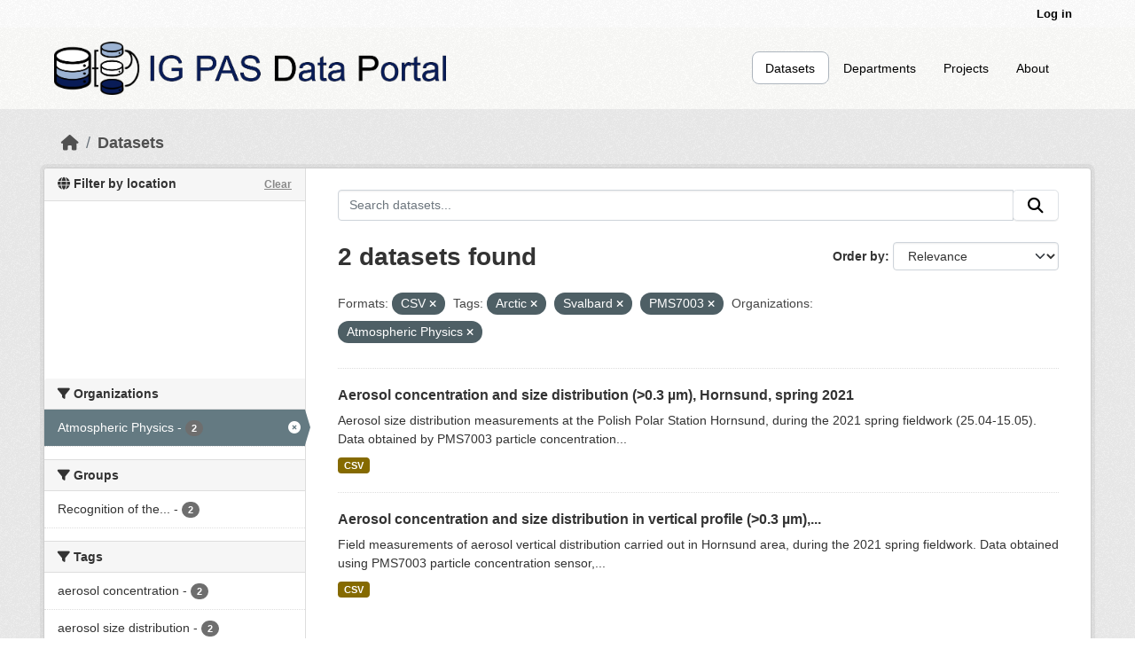

--- FILE ---
content_type: application/javascript
request_url: https://api.ipify.org/?format=jsonp&callback=getIP
body_size: -47
content:
getIP({"ip":"18.223.122.216"});